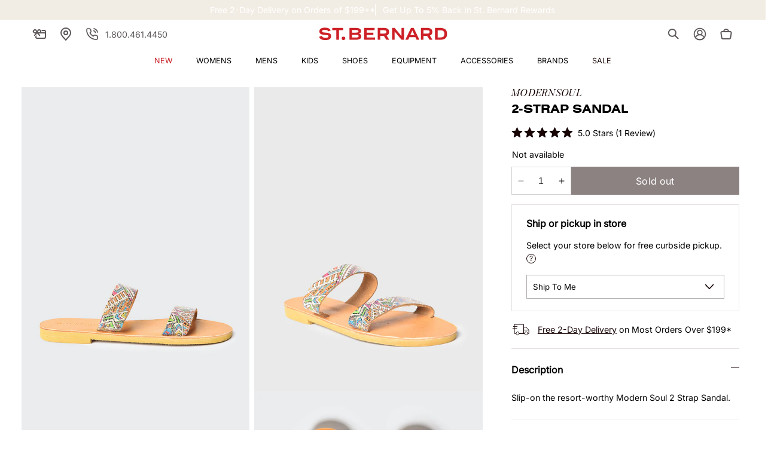

--- FILE ---
content_type: text/css
request_url: https://www.saintbernard.com/cdn/shop/t/106/assets/component-accordion.css?v=163965002631270169151702047723
body_size: -215
content:
.accordion summary{display:flex;position:relative;line-height:1;padding:2rem 0}.accordion .summary__title{display:flex;flex:1}.accordion .summary__title+.icon-caret{height:calc(var(--font-heading-scale) * .6rem)}.accordion+.accordion{margin-top:0;border-top:none}.accordion{margin-bottom:0;border-top:.1rem solid rgb(var(--color-secondary-4));border-bottom:.1rem solid rgb(var(--color-secondary-4))}.accordion__title{display:inline-block;position:relative;width:100%;min-height:1.6rem;margin:0;word-break:break-word}.accordion .icon-accordion{align-self:center;fill:rgb(var(--color-foreground));height:calc(var(--font-heading-scale) * 2rem);margin-right:calc(var(--font-heading-scale) * 1rem);width:calc(var(--font-heading-scale) * 2rem)}.accordion details[open]>summary .icon-caret{transform:rotate(180deg)}.accordion__content{margin-bottom:2rem;word-break:break-word;overflow-x:auto}.accordion__content img{max-width:100%}.accordion details[open] .icon.icon--plus-2{display:none}.accordion details:not(details[open]) .icon.icon--minus-2{display:none}.accordion details[open]>summary{padding-bottom:1.6rem}summary .icon-accordion-plus,summary .icon-accordion-minus{position:absolute;right:0;top:50%;transform:translateY(-50%)}.accordion details>summary .icon-accordion-minus,.accordion details[open]>summary .icon-accordion-plus{display:none}.accordion details[open]>summary .icon-accordion-minus{display:inherit}.accordion__content ol{margin-top:0;margin-bottom:0}@media screen and (max-width: 749px){.accordion__title{font-size:var(--text-base);max-width:29.8rem}.accordion__content{font-size:var(--text-sm)}}@media screen and (min-width: 750px){.accordion summary{padding:2.4rem 0}.accordion__content{margin-bottom:2.4rem}.accordion details[open]>summary{padding-bottom:2.4rem}}
/*# sourceMappingURL=/cdn/shop/t/106/assets/component-accordion.css.map?v=163965002631270169151702047723 */


--- FILE ---
content_type: text/css
request_url: https://www.saintbernard.com/cdn/shop/t/106/assets/component-pickup-locations.css?v=158498326412531547991702047734
body_size: -98
content:
.pickup-locations{padding:2rem 2.4rem;border:.1rem solid rgb(var(--color-secondary-4))}.pickup-locations .heading{font-family:var(--font-body-family);margin:0rem}.pickup-locations .caption{margin-block:.8rem;overflow:hidden;font-size:var(--text-sm);font-weight:var(--font-body-weight);line-height:var(--leading-relaxed)}.pickup-locations select{height:4rem;width:100%;padding:1rem;border-radius:0;border:.1rem solid rgb(var(--color-secondary-3));-moz-appearance:none;-webkit-appearance:none;appearance:none;color:var(--color-base-accent-1);font-family:var(--font-body-family)}.pickup-locations select:focus-visible{outline:unset;outline-offset:unset;box-shadow:none}.pickup-locations .pickup-select{margin-top:.8rem;position:relative}.pickup-tooltip.caption{color:rgb(var(--color-secondary-4));background-color:rgb(var(--color-secondary-1));font-size:var(--text-sm);line-height:1.5rem;font-weight:var(--font-body-weight);display:flow-root;z-index:2;position:inherit;visibility:hidden;height:0;margin:0;transition:all .35s ease}.pickup-tooltip.caption .icon{position:absolute;right:1.4rem}@media only screen and (min-width: 750px){.pickup-tooltip.caption .icon{visibility:hidden}}.pickup-tooltip__group{position:relative}.pickup-tooltip__pointer{width:1.8rem;height:0;background-color:rgb(var(--color-secondary-1));display:inline-block;transform:rotate(45deg);position:absolute;top:2rem;left:0}.pickup-tooltip__pointer.show{height:1.8rem}.pickup-tooltip.caption.show{padding:1rem 1.4rem;min-height:3.8rem;height:auto;visibility:visible;margin-block:.7rem}@media (hover: hover){.pickup-tooltip__group:hover .pickup-tooltip__pointer{height:1.8rem}.pickup-tooltip__group:hover .pickup-tooltip.caption{padding:1rem 1.4rem;height:3.8rem;visibility:visible;margin-block:.7rem}}.pickup-select .icon{position:absolute;top:0;bottom:0;margin:auto;right:1.6rem}.pickup-tooltip__icon svg{margin-bottom:-.2rem}
/*# sourceMappingURL=/cdn/shop/t/106/assets/component-pickup-locations.css.map?v=158498326412531547991702047734 */


--- FILE ---
content_type: text/javascript
request_url: https://www.saintbernard.com/cdn/shop/t/106/assets/account-dialog.js?v=109796081073463276601693230934
body_size: -543
content:
class AccountDialog extends HTMLElement{constructor(){super(),this.dialog=this.querySelector("#account-dialog"),this.dialogTrigger=this.dialog?.closest(".header__icon-group__account"),this.dialogTrigger?.addEventListener("mouseover",this.handleDialog.bind(this)),this.dialog?.addEventListener("mouseout",this.handleDialog.bind(this))}handleDialog(e){let headerSearch=document.querySelector(".header__search details");e.type=="mouseover"&&!headerSearch?.hasAttribute("open")&&this.dialog.classList.add("active"),e.type=="mouseout"&&this.dialog.classList.remove("active")}}customElements.define("account-dialog",AccountDialog);
//# sourceMappingURL=/cdn/shop/t/106/assets/account-dialog.js.map?v=109796081073463276601693230934


--- FILE ---
content_type: text/json
request_url: https://conf.config-security.com/model
body_size: 84
content:
{"title":"recommendation AI model (keras)","structure":"release_id=0x40:70:37:5b:7f:3f:31:5e:6c:37:69:53:23:7b:25:68:2f:5e:75:55:79:2e:5f:4e:46:4b:26:29:6c;keras;t1w9sqqq4z2vj9why32aq41qvyeodyd4imaqgl61ir476104m0iynwtzvfq7jrxa4u8ifc1s","weights":"../weights/4070375b.h5","biases":"../biases/4070375b.h5"}

--- FILE ---
content_type: image/svg+xml
request_url: https://www.saintbernard.com/cdn/shop/t/106/assets/icon-arrow-dropdown.svg?v=174484026144584699731702310871
body_size: -542
content:
<svg
  class="icon icon--arrow-dropdown"
  xmlns="http://www.w3.org/2000/svg"
  fill="none"
  aria-hidden="true"
  focusable="false"
  viewBox="0 0 10 6"
>
  <path fill="#180405" fill-rule="evenodd" d="M9.35.65a.5.5 0 0 0-.7 0L5 4.29 1.35.65a.5.5 0 0 0-.7.7l4 4a.5.5 0 0 0 .7 0l4-4a.5.5 0 0 0 0-.7z" clip-rule="evenodd"/>
</svg>